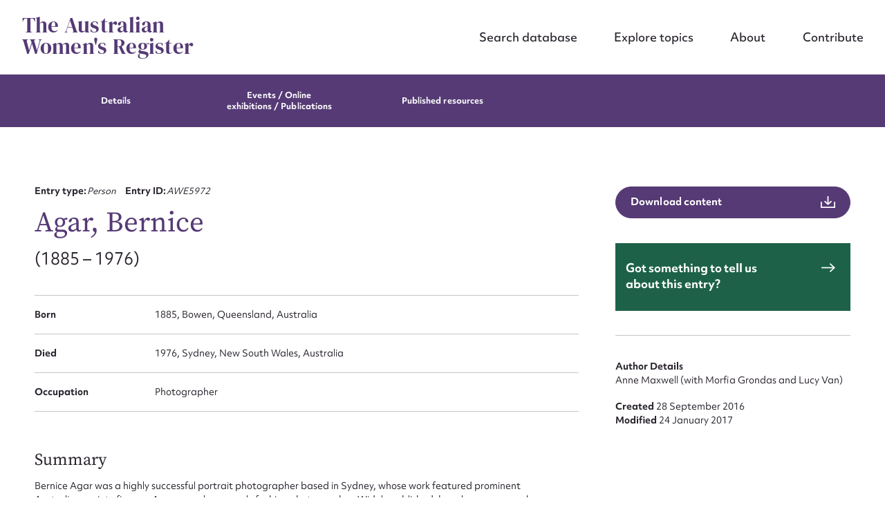

--- FILE ---
content_type: text/html; charset=UTF-8
request_url: https://www.womenaustralia.info/entries/agar-bernice/
body_size: 73495
content:
<!DOCTYPE html>
<html class="no-js" lang="en-AU">
<head prefix="og:http://ogp.me/ns# fb:http://ogp.me/ns/fb#">
	<meta charset="UTF-8">
<script type="text/javascript">
/* <![CDATA[ */
var gform;gform||(document.addEventListener("gform_main_scripts_loaded",function(){gform.scriptsLoaded=!0}),document.addEventListener("gform/theme/scripts_loaded",function(){gform.themeScriptsLoaded=!0}),window.addEventListener("DOMContentLoaded",function(){gform.domLoaded=!0}),gform={domLoaded:!1,scriptsLoaded:!1,themeScriptsLoaded:!1,isFormEditor:()=>"function"==typeof InitializeEditor,callIfLoaded:function(o){return!(!gform.domLoaded||!gform.scriptsLoaded||!gform.themeScriptsLoaded&&!gform.isFormEditor()||(gform.isFormEditor()&&console.warn("The use of gform.initializeOnLoaded() is deprecated in the form editor context and will be removed in Gravity Forms 3.1."),o(),0))},initializeOnLoaded:function(o){gform.callIfLoaded(o)||(document.addEventListener("gform_main_scripts_loaded",()=>{gform.scriptsLoaded=!0,gform.callIfLoaded(o)}),document.addEventListener("gform/theme/scripts_loaded",()=>{gform.themeScriptsLoaded=!0,gform.callIfLoaded(o)}),window.addEventListener("DOMContentLoaded",()=>{gform.domLoaded=!0,gform.callIfLoaded(o)}))},hooks:{action:{},filter:{}},addAction:function(o,r,e,t){gform.addHook("action",o,r,e,t)},addFilter:function(o,r,e,t){gform.addHook("filter",o,r,e,t)},doAction:function(o){gform.doHook("action",o,arguments)},applyFilters:function(o){return gform.doHook("filter",o,arguments)},removeAction:function(o,r){gform.removeHook("action",o,r)},removeFilter:function(o,r,e){gform.removeHook("filter",o,r,e)},addHook:function(o,r,e,t,n){null==gform.hooks[o][r]&&(gform.hooks[o][r]=[]);var d=gform.hooks[o][r];null==n&&(n=r+"_"+d.length),gform.hooks[o][r].push({tag:n,callable:e,priority:t=null==t?10:t})},doHook:function(r,o,e){var t;if(e=Array.prototype.slice.call(e,1),null!=gform.hooks[r][o]&&((o=gform.hooks[r][o]).sort(function(o,r){return o.priority-r.priority}),o.forEach(function(o){"function"!=typeof(t=o.callable)&&(t=window[t]),"action"==r?t.apply(null,e):e[0]=t.apply(null,e)})),"filter"==r)return e[0]},removeHook:function(o,r,t,n){var e;null!=gform.hooks[o][r]&&(e=(e=gform.hooks[o][r]).filter(function(o,r,e){return!!(null!=n&&n!=o.tag||null!=t&&t!=o.priority)}),gform.hooks[o][r]=e)}});
/* ]]> */
</script>

	<meta http-equiv="x-ua-compatible" content="ie=edge">
	<meta name="viewport" content="width=device-width, initial-scale=1, shrink-to-fit=no">
	<meta name="format-detection" content="telephone=no">
	<link rel="profile" href="https://gmpg.org/xfn/11">

	<link rel="icon" href="https://www.womenaustralia.info/wp-content/themes/awr/assets/dist/images/app-icons/favicon-16x16.png" sizes="16x16">
	<link rel="icon" href="https://www.womenaustralia.info/wp-content/themes/awr/assets/dist/images/app-icons/favicon-32x32.png" sizes="32x32">
	<link rel="shortcut icon" sizes="196x196" href="https://www.womenaustralia.info/wp-content/themes/awr/assets/dist/images/app-icons/favicon-196x196.png">
	<link rel="apple-touch-icon" sizes="180x180" href="https://www.womenaustralia.info/wp-content/themes/awr/assets/dist/images/app-icons/apple-touch-icon.png">

		<!-- Google Tag Manager -->
<script>(function(w,d,s,l,i){w[l]=w[l]||[];w[l].push({'gtm.start':
new Date().getTime(),event:'gtm.js'});var f=d.getElementsByTagName(s)[0],
j=d.createElement(s),dl=l!='dataLayer'?'&l='+l:'';j.async=true;j.src=
'https://www.googletagmanager.com/gtm.js?id='+i+dl;f.parentNode.insertBefore(j,f);
})(window,document,'script','dataLayer','GTM-W9J9XLNK');</script>
<!-- End Google Tag Manager -->
	<meta http-equiv="x-dns-prefetch-control" content="on">
	<link rel="dns-prefetch" href="//google-analytics.com">
	<link rel="dns-prefetch" href="//ajax.googleapis.com" >
	<link rel="dns-prefetch" href="//www.google-analytics.com">
	<meta name='robots' content='index, follow, max-image-preview:large, max-snippet:-1, max-video-preview:-1' />

	<!-- This site is optimized with the Yoast SEO plugin v26.7 - https://yoast.com/wordpress/plugins/seo/ -->
	<title>Agar, Bernice | AWR</title>
	<link rel="canonical" href="https://www.womenaustralia.info/entries/agar-bernice/" />
	<meta property="og:locale" content="en_US" />
	<meta property="og:type" content="article" />
	<meta property="og:title" content="Agar, Bernice | AWR" />
	<meta property="og:url" content="https://www.womenaustralia.info/entries/agar-bernice/" />
	<meta property="og:site_name" content="AWR" />
	<meta property="article:modified_time" content="2025-12-08T04:01:47+00:00" />
	<meta property="og:image" content="https://www.womenaustralia.info/wp-content/uploads/2023/11/Screen-Shot-2023-11-15-at-2.45.43-pm.png" />
	<meta property="og:image:width" content="2048" />
	<meta property="og:image:height" content="1152" />
	<meta property="og:image:type" content="image/png" />
	<meta name="twitter:card" content="summary_large_image" />
	<meta name="twitter:label1" content="Est. reading time" />
	<meta name="twitter:data1" content="4 minutes" />
	<script type="application/ld+json" class="yoast-schema-graph">{"@context":"https://schema.org","@graph":[{"@type":"WebPage","@id":"https://www.womenaustralia.info/entries/agar-bernice/","url":"https://www.womenaustralia.info/entries/agar-bernice/","name":"Agar, Bernice | AWR","isPartOf":{"@id":"https://www.womenaustralia.info/#website"},"datePublished":"2023-04-19T07:03:41+00:00","dateModified":"2025-12-08T04:01:47+00:00","breadcrumb":{"@id":"https://www.womenaustralia.info/entries/agar-bernice/#breadcrumb"},"inLanguage":"en-AU","potentialAction":[{"@type":"ReadAction","target":["https://www.womenaustralia.info/entries/agar-bernice/"]}]},{"@type":"BreadcrumbList","@id":"https://www.womenaustralia.info/entries/agar-bernice/#breadcrumb","itemListElement":[{"@type":"ListItem","position":1,"name":"Home","item":"https://www.womenaustralia.info/"},{"@type":"ListItem","position":2,"name":"Entries","item":"https://www.womenaustralia.info/entries/"},{"@type":"ListItem","position":3,"name":"Agar, Bernice"}]},{"@type":"WebSite","@id":"https://www.womenaustralia.info/#website","url":"https://www.womenaustralia.info/","name":"The Australian Women's Register","description":"","potentialAction":[{"@type":"SearchAction","target":{"@type":"EntryPoint","urlTemplate":"https://www.womenaustralia.info/?s={search_term_string}"},"query-input":{"@type":"PropertyValueSpecification","valueRequired":true,"valueName":"search_term_string"}}],"inLanguage":"en-AU"}]}</script>
	<!-- / Yoast SEO plugin. -->


<link rel='dns-prefetch' href='//stats.wp.com' />

<link rel="alternate" type="application/rss+xml" title="AWR &raquo; Agar, Bernice Comments Feed" href="https://www.womenaustralia.info/entries/agar-bernice/feed/" />
<style id='wp-img-auto-sizes-contain-inline-css' type='text/css'>
img:is([sizes=auto i],[sizes^="auto," i]){contain-intrinsic-size:3000px 1500px}
/*# sourceURL=wp-img-auto-sizes-contain-inline-css */
</style>
<style id='classic-theme-styles-inline-css' type='text/css'>
/*! This file is auto-generated */
.wp-block-button__link{color:#fff;background-color:#32373c;border-radius:9999px;box-shadow:none;text-decoration:none;padding:calc(.667em + 2px) calc(1.333em + 2px);font-size:1.125em}.wp-block-file__button{background:#32373c;color:#fff;text-decoration:none}
/*# sourceURL=/wp-includes/css/classic-themes.min.css */
</style>
<link data-minify="1" rel='stylesheet' id='theme-custom-styles-css' href='https://www.womenaustralia.info/wp-content/cache/min/1/wp-content/themes/awr/assets/dist/styles/theme.css?ver=1765591235' type='text/css' media='all' />
<link data-minify="1" rel='stylesheet' id='theme-styles-css' href='https://www.womenaustralia.info/wp-content/cache/min/1/wp-content/themes/awr/style.css?ver=1765591235' type='text/css' media='all' />
<script type="text/javascript" src="https://www.womenaustralia.info/wp-content/themes/awr/assets/dist/scripts/jquery.min.js?ver=1758506133" id="jquery-js"></script>
<script type="text/javascript" src="https://www.womenaustralia.info/wp-content/themes/awr/assets/dist/scripts/theme.detectors.min.js?ver=1758506133" id="theme-detectors-js"></script>
	<style>img#wpstats{display:none}</style>
		    <script type="text/javascript">
    var ajaxurl = 'https://www.womenaustralia.info/wp-admin/admin-ajax.php';
    </script>	<!-- Website proudly developed by Efront Melbourne https://efront.com.au -->
<style id='global-styles-inline-css' type='text/css'>
:root{--wp--preset--aspect-ratio--square: 1;--wp--preset--aspect-ratio--4-3: 4/3;--wp--preset--aspect-ratio--3-4: 3/4;--wp--preset--aspect-ratio--3-2: 3/2;--wp--preset--aspect-ratio--2-3: 2/3;--wp--preset--aspect-ratio--16-9: 16/9;--wp--preset--aspect-ratio--9-16: 9/16;--wp--preset--color--black: #000000;--wp--preset--color--cyan-bluish-gray: #abb8c3;--wp--preset--color--white: #ffffff;--wp--preset--color--pale-pink: #f78da7;--wp--preset--color--vivid-red: #cf2e2e;--wp--preset--color--luminous-vivid-orange: #ff6900;--wp--preset--color--luminous-vivid-amber: #fcb900;--wp--preset--color--light-green-cyan: #7bdcb5;--wp--preset--color--vivid-green-cyan: #00d084;--wp--preset--color--pale-cyan-blue: #8ed1fc;--wp--preset--color--vivid-cyan-blue: #0693e3;--wp--preset--color--vivid-purple: #9b51e0;--wp--preset--gradient--vivid-cyan-blue-to-vivid-purple: linear-gradient(135deg,rgb(6,147,227) 0%,rgb(155,81,224) 100%);--wp--preset--gradient--light-green-cyan-to-vivid-green-cyan: linear-gradient(135deg,rgb(122,220,180) 0%,rgb(0,208,130) 100%);--wp--preset--gradient--luminous-vivid-amber-to-luminous-vivid-orange: linear-gradient(135deg,rgb(252,185,0) 0%,rgb(255,105,0) 100%);--wp--preset--gradient--luminous-vivid-orange-to-vivid-red: linear-gradient(135deg,rgb(255,105,0) 0%,rgb(207,46,46) 100%);--wp--preset--gradient--very-light-gray-to-cyan-bluish-gray: linear-gradient(135deg,rgb(238,238,238) 0%,rgb(169,184,195) 100%);--wp--preset--gradient--cool-to-warm-spectrum: linear-gradient(135deg,rgb(74,234,220) 0%,rgb(151,120,209) 20%,rgb(207,42,186) 40%,rgb(238,44,130) 60%,rgb(251,105,98) 80%,rgb(254,248,76) 100%);--wp--preset--gradient--blush-light-purple: linear-gradient(135deg,rgb(255,206,236) 0%,rgb(152,150,240) 100%);--wp--preset--gradient--blush-bordeaux: linear-gradient(135deg,rgb(254,205,165) 0%,rgb(254,45,45) 50%,rgb(107,0,62) 100%);--wp--preset--gradient--luminous-dusk: linear-gradient(135deg,rgb(255,203,112) 0%,rgb(199,81,192) 50%,rgb(65,88,208) 100%);--wp--preset--gradient--pale-ocean: linear-gradient(135deg,rgb(255,245,203) 0%,rgb(182,227,212) 50%,rgb(51,167,181) 100%);--wp--preset--gradient--electric-grass: linear-gradient(135deg,rgb(202,248,128) 0%,rgb(113,206,126) 100%);--wp--preset--gradient--midnight: linear-gradient(135deg,rgb(2,3,129) 0%,rgb(40,116,252) 100%);--wp--preset--font-size--small: 13px;--wp--preset--font-size--medium: 20px;--wp--preset--font-size--large: 36px;--wp--preset--font-size--x-large: 42px;--wp--preset--spacing--20: 0.44rem;--wp--preset--spacing--30: 0.67rem;--wp--preset--spacing--40: 1rem;--wp--preset--spacing--50: 1.5rem;--wp--preset--spacing--60: 2.25rem;--wp--preset--spacing--70: 3.38rem;--wp--preset--spacing--80: 5.06rem;--wp--preset--shadow--natural: 6px 6px 9px rgba(0, 0, 0, 0.2);--wp--preset--shadow--deep: 12px 12px 50px rgba(0, 0, 0, 0.4);--wp--preset--shadow--sharp: 6px 6px 0px rgba(0, 0, 0, 0.2);--wp--preset--shadow--outlined: 6px 6px 0px -3px rgb(255, 255, 255), 6px 6px rgb(0, 0, 0);--wp--preset--shadow--crisp: 6px 6px 0px rgb(0, 0, 0);}:where(.is-layout-flex){gap: 0.5em;}:where(.is-layout-grid){gap: 0.5em;}body .is-layout-flex{display: flex;}.is-layout-flex{flex-wrap: wrap;align-items: center;}.is-layout-flex > :is(*, div){margin: 0;}body .is-layout-grid{display: grid;}.is-layout-grid > :is(*, div){margin: 0;}:where(.wp-block-columns.is-layout-flex){gap: 2em;}:where(.wp-block-columns.is-layout-grid){gap: 2em;}:where(.wp-block-post-template.is-layout-flex){gap: 1.25em;}:where(.wp-block-post-template.is-layout-grid){gap: 1.25em;}.has-black-color{color: var(--wp--preset--color--black) !important;}.has-cyan-bluish-gray-color{color: var(--wp--preset--color--cyan-bluish-gray) !important;}.has-white-color{color: var(--wp--preset--color--white) !important;}.has-pale-pink-color{color: var(--wp--preset--color--pale-pink) !important;}.has-vivid-red-color{color: var(--wp--preset--color--vivid-red) !important;}.has-luminous-vivid-orange-color{color: var(--wp--preset--color--luminous-vivid-orange) !important;}.has-luminous-vivid-amber-color{color: var(--wp--preset--color--luminous-vivid-amber) !important;}.has-light-green-cyan-color{color: var(--wp--preset--color--light-green-cyan) !important;}.has-vivid-green-cyan-color{color: var(--wp--preset--color--vivid-green-cyan) !important;}.has-pale-cyan-blue-color{color: var(--wp--preset--color--pale-cyan-blue) !important;}.has-vivid-cyan-blue-color{color: var(--wp--preset--color--vivid-cyan-blue) !important;}.has-vivid-purple-color{color: var(--wp--preset--color--vivid-purple) !important;}.has-black-background-color{background-color: var(--wp--preset--color--black) !important;}.has-cyan-bluish-gray-background-color{background-color: var(--wp--preset--color--cyan-bluish-gray) !important;}.has-white-background-color{background-color: var(--wp--preset--color--white) !important;}.has-pale-pink-background-color{background-color: var(--wp--preset--color--pale-pink) !important;}.has-vivid-red-background-color{background-color: var(--wp--preset--color--vivid-red) !important;}.has-luminous-vivid-orange-background-color{background-color: var(--wp--preset--color--luminous-vivid-orange) !important;}.has-luminous-vivid-amber-background-color{background-color: var(--wp--preset--color--luminous-vivid-amber) !important;}.has-light-green-cyan-background-color{background-color: var(--wp--preset--color--light-green-cyan) !important;}.has-vivid-green-cyan-background-color{background-color: var(--wp--preset--color--vivid-green-cyan) !important;}.has-pale-cyan-blue-background-color{background-color: var(--wp--preset--color--pale-cyan-blue) !important;}.has-vivid-cyan-blue-background-color{background-color: var(--wp--preset--color--vivid-cyan-blue) !important;}.has-vivid-purple-background-color{background-color: var(--wp--preset--color--vivid-purple) !important;}.has-black-border-color{border-color: var(--wp--preset--color--black) !important;}.has-cyan-bluish-gray-border-color{border-color: var(--wp--preset--color--cyan-bluish-gray) !important;}.has-white-border-color{border-color: var(--wp--preset--color--white) !important;}.has-pale-pink-border-color{border-color: var(--wp--preset--color--pale-pink) !important;}.has-vivid-red-border-color{border-color: var(--wp--preset--color--vivid-red) !important;}.has-luminous-vivid-orange-border-color{border-color: var(--wp--preset--color--luminous-vivid-orange) !important;}.has-luminous-vivid-amber-border-color{border-color: var(--wp--preset--color--luminous-vivid-amber) !important;}.has-light-green-cyan-border-color{border-color: var(--wp--preset--color--light-green-cyan) !important;}.has-vivid-green-cyan-border-color{border-color: var(--wp--preset--color--vivid-green-cyan) !important;}.has-pale-cyan-blue-border-color{border-color: var(--wp--preset--color--pale-cyan-blue) !important;}.has-vivid-cyan-blue-border-color{border-color: var(--wp--preset--color--vivid-cyan-blue) !important;}.has-vivid-purple-border-color{border-color: var(--wp--preset--color--vivid-purple) !important;}.has-vivid-cyan-blue-to-vivid-purple-gradient-background{background: var(--wp--preset--gradient--vivid-cyan-blue-to-vivid-purple) !important;}.has-light-green-cyan-to-vivid-green-cyan-gradient-background{background: var(--wp--preset--gradient--light-green-cyan-to-vivid-green-cyan) !important;}.has-luminous-vivid-amber-to-luminous-vivid-orange-gradient-background{background: var(--wp--preset--gradient--luminous-vivid-amber-to-luminous-vivid-orange) !important;}.has-luminous-vivid-orange-to-vivid-red-gradient-background{background: var(--wp--preset--gradient--luminous-vivid-orange-to-vivid-red) !important;}.has-very-light-gray-to-cyan-bluish-gray-gradient-background{background: var(--wp--preset--gradient--very-light-gray-to-cyan-bluish-gray) !important;}.has-cool-to-warm-spectrum-gradient-background{background: var(--wp--preset--gradient--cool-to-warm-spectrum) !important;}.has-blush-light-purple-gradient-background{background: var(--wp--preset--gradient--blush-light-purple) !important;}.has-blush-bordeaux-gradient-background{background: var(--wp--preset--gradient--blush-bordeaux) !important;}.has-luminous-dusk-gradient-background{background: var(--wp--preset--gradient--luminous-dusk) !important;}.has-pale-ocean-gradient-background{background: var(--wp--preset--gradient--pale-ocean) !important;}.has-electric-grass-gradient-background{background: var(--wp--preset--gradient--electric-grass) !important;}.has-midnight-gradient-background{background: var(--wp--preset--gradient--midnight) !important;}.has-small-font-size{font-size: var(--wp--preset--font-size--small) !important;}.has-medium-font-size{font-size: var(--wp--preset--font-size--medium) !important;}.has-large-font-size{font-size: var(--wp--preset--font-size--large) !important;}.has-x-large-font-size{font-size: var(--wp--preset--font-size--x-large) !important;}
/*# sourceURL=global-styles-inline-css */
</style>
<link data-minify="1" rel='stylesheet' id='dashicons-css' href='https://www.womenaustralia.info/wp-content/cache/min/1/wp-includes/css/dashicons.min.css?ver=1765591235' type='text/css' media='all' />
</head>

<body class="wp-singular cpt_entry-template-default single single-cpt_entry postid-6672 wp-embed-responsive wp-theme-awr">

	<!-- Google Tag Manager (noscript) -->
<noscript><iframe src="https://www.googletagmanager.com/ns.html?id=GTM-W9J9XLNK"
height="0" width="0" style="display:none;visibility:hidden"></iframe></noscript>
<!-- End Google Tag Manager (noscript) -->
	<a class="skip-link screen-reader-text" href="#content">Skip to content</a>

	<div data-rocket-location-hash="46b5ec384d1573651fcf9e2729907712" class="wrapper">
		<header data-rocket-location-hash="b9cf2d37d33130533c6729b69417edfc" class="header js-header" role="banner">
			<div data-rocket-location-hash="3aaedc1e8316db317d4bd186e9921eb1" class="header__inner">
									<h1 class="logo">
						<a href="https://www.womenaustralia.info/">
							The Australian Women&#039;s Register						</a>
					</h1>
				
				<nav class="nav"><ul id="menu-main-menu" class="menu"><li id="menu-item-408" class="menu-item menu-item-type-post_type_archive menu-item-object-cpt_entry menu-item-408 level-0"><a href="https://www.womenaustralia.info/entries/">Search database</a></li>
<li id="menu-item-407" class="menu-item menu-item-type-post_type menu-item-object-page menu-item-407 level-0"><a href="https://www.womenaustralia.info/explore/">Explore topics</a></li>
<li id="menu-item-155" class="menu-item menu-item-type-post_type menu-item-object-page menu-item-155 level-0"><a href="https://www.womenaustralia.info/about/">About</a></li>
<li id="menu-item-154" class="menu-item menu-item-type-post_type menu-item-object-page menu-item-154 level-0"><a href="https://www.womenaustralia.info/contribute/">Contribute</a></li>
</ul></nav>
				<a href="#" class="nav-trigger js-nav-trigger hidden-lg hidden-md">
					<span></span>
				</a>
			</div><!-- /.header__inner -->
		</header><!-- /.header  -->

	<main data-rocket-location-hash="cd4726c965ae1dbd653ce5d4bf004cd6" class="main">
		<div data-rocket-location-hash="595d943ee05848cdfea111ae6e6fbd83" id="content" class="site-content">

	<div id="primary" class="content-area">
		<main id="main" class="site-main">

		<section class="section-offset js-sticky-nav js-scroll-sections">
	
<nav class="section__nav" data-sticky-nav data-scroll-nav>
	<div data-rocket-location-hash="34c0c5588cbd52ada4edf3920da49a4d" class="shell">
		<ul>
							<li>
					<a href="#" data-scroll-id="details">
						Details					</a>
				</li>
			
							<li>
					<a href="#" data-scroll-id="events">
						Events / Online 
						<br class="hidden-sm hidden-xs">

						exhibitions / Publications					</a>
				</li>
			
							<li>
					<a href="#" data-scroll-id="published-resources">
						Published resources					</a>
				</li>
			
			
					</ul>
	</div><!-- /.shell -->
</nav><!-- /.section__nav -->

	<div class="shell">
		<div class="row">
			<div class="col-lg-8">
				<div class="section__content">
					
<header class="section__head" data-aos="fade-in">
	<ul>
					<li>
				<strong>
					Entry type:				</strong>

				<em>
					Person				</em>
			</li>
		
					<li>
				<strong>
					Entry ID:				</strong>

				<em>
					AWE5972				</em>
			</li>
			</ul>

	<h3>
		Agar, Bernice	</h3>

	
			<span>
			(1885 – 1976)		</span>
	
	</header><!-- /.section__head -->



<ul data-aos="fade-in">
						<li>
				<strong>
					Born				</strong>

				<span>
					1885,  Bowen, Queensland, Australia				</span>
			</li>
			
						<li>
				<strong>
					Died				</strong>

				<span>
					1976,  Sydney, New South Wales, Australia				</span>
			</li>
			
			<li>
			<strong>
				Occupation			</strong>

			<span>
				Photographer			</span>
		</li>
	
	</ul>

<a href="https://www.womenaustralia.info/wp-admin/admin-ajax.php?action=efront_entry_pdf_export&#038;id=6672" class="btn btn--icon btn--purple hidden-lg hidden-md" target="_blank">
	<span>
		Download content	</span>

	<i class="ico-download">
		<svg xmlns="http://www.w3.org/2000/svg" viewBox="0 0 23 19" width="23" height="19"><g data-name="Group 18519"><g fill="none" stroke="currentColor" stroke-miterlimit="10" stroke-width="2" data-name="Group 18520"><path d="M1 9v9h21V9" data-name="Path 11412"/><path d="M11.5 12V0" data-name="Line 3727"/><path d="M17.09 8.06 11.59 13 6.08 8.06" data-name="Path 11413"/></g></g></svg>
	</i>
</a>

	<div class="section__entry" data-aos="fade-in">
		<h4>
			Summary		</h4>

		<p>Bernice Agar was a highly successful portrait photographer based in Sydney, whose work featured prominent Australian society figures. Agar was also an early fashion photographer. Widely published, her glamourous works were characterised by a strong preference for artificial light and crisp outlines. Her technique favoured strong frontal lighting. Few of her society portraits survive today.</p>
	</div><!-- /.section__entry -->

	<div class="section__entry" data-scroll-section="details" data-aos="fade-in">
		<h4>
			Details		</h4>

		<div class="section__box js-section-box js-overflow" id="sect-box-1">
			<p>Bernice Agar was a highly successful portrait photographer of Australia&#8217;s society figures and an early fashion photographer.</p>
<p>Agar was born in Bowen, Queensland, in 1885, to William and Isobel Agar. She was the youngest daughter of the family. She trained at the Bain Photographic Studios in Toowoomba Queensland where she worked until 1918 as chief photographer. By 1917 she had made a name for herself, with people reportedly coming &#8216;from all over Australia to be photographed by her.&#8217; The<i>Darling Downs Gazette</i> described her as being &#8216;just a slip of a girl. She is a born artist, [whose work is] fascinating, not only is it artistic but she gets an absolute photograph. Her posing is uncommon and original&#8217; (1917).</p>
<p>In 1918, Agar moved to Sydney where she opened her own studio, the Bernice Agar Studio, situated in Denison House, George Street. She specialized in stylish portraits of leading artists and society women, such as Thea Proctor, and the opera singer Clara Butt. In line with methods adopted by women photographers in the UK she would invite society figures to pose for her, providing them with free prints and selling the images to magazines, a practice also adopted by the Australian portrait photographers May and Mina Moore.</p>
<p>Agar&#8217;s work was very popular during the 1920s and the success she enjoyed enabled her to employ a number of assistants including her sister Alice, who worked as a retoucher. Much of her work was published in the magazine <i>Society</i>, as well as Sydney Ure Smith&#8217;s <i>The Home</i> magazine (1914-1926), and it was &#8216;characterized by a strong preference for artificial light and crisp, clear outlines&#8217; (Australian Gallery Directors Council 10). The 1920s in Australia was a time when magazines such as <i>The Home</i> started to publish the names of its fashion photographers, a new development that undoubtedly contributed to Agar&#8217;s success (Maynard 96-97).</p>
<p>Agar&#8217;s technique involved the use of strong frontal lighting and compositions where the face, and the shapes and lines of the accessories and clothing, were highlighted, resulting in photographs which Barbara Hall describes as being &#8216;softly etched with shadows.&#8217; For Hall, &#8216;the result was often a portrait that showed women as arrogant, smouldering, penetrating, cool, sylph-like, formidable or discerning&#8217; (Hall 62), while other commentators have said they &#8216;exude glamour and style'(National Library of Australia,<i> Beyond the Picket Fence</i>). Agar herself was known to be a very private, fashion conscious woman who dressed beautifully. Her niece recalls that Agar herself was as glamorous as any of her photographs &#8211; an observation that is confirmed by her self-portrait.</p>
<p>In 1933 Agar, in a quiet ceremony, married James W. Hardie, a Sydney accountant. The society papers reported that she wore &#8216;a frock of parchment satin covered with a velvet coat of the same shade with a lovely collar of sable, into which she had tucked a spray of orchids. Her small brown velvet hat matched her furs, and the &#8220;tout ensemble&#8221; was very charming indeed.&#8217; It was at this point in her life that she gave up her studio and work. The couple did not have any children.</p>
<p>Only 16 tinted head studies of her family prior to her magazine work exist today. In addition to these, there are a small number of surviving photoprints of the society women and fashion photographs that were reproduced in magazines.</p>
<p>Jack Cato, in <i>The Story of the Camera in Australia</i>, wrote that Bernice Agar &#8216;for over a decade held first place for her beautiful portraits of society women. When she married and retired, the leading camera men of this country breathed a sigh of relief&#8217; (Cato 136).</p>
<p>Bernice Agar died in Edgecliff, Sydney in 1976.</p>
<h4> Collections</h4>
<p>Caroline Simpson Library &#038; Research Collection, Historic Houses Trust</p>
<p>Ferguson Collection, National Library of Australia</p>
<p>National Gallery Australia &#8211; holds the Portrait of Bernice Agar</p>
<p>National Library of Australia holds the only known surviving &#8216;society portrait&#8217; taken by Agar; it is the photograph of the opera singer Clara Butt</p>
		</div><!-- /.section__box -->

		<a href="#" class="btn section__box-trigger js-id-trigger" data-target="#sect-box-1">
			Read		</a>
	</div><!-- /.section__entry -->

					
<div class="section__entry" data-scroll-section="events" data-aos="fade-in">
	<h4>
		Events	</h4>
	<ul>
					<li>
									<strong>
						1917					</strong>
				
									<span>
						<p>Bernice Agar exhibited her work at the Bain Photographic Studio</p>
												
					</span>
								

			</li>
					<li>
									<strong>
						1918 - 1929					</strong>
				
									<span>
						<p>Active as a professional studio photographer</p>
												
					</span>
								

			</li>
					<li>
									<strong>
						1981					</strong>
				
									<span>
						<p>Bernice Agar featured in the exhibition <i>Australian Women Photographers 1840-1950</i></p>
												
					</span>
								

			</li>
					<li>
									<strong>
						1995					</strong>
				
									<span>
						<p>Bernice Agar featured in the exhibition <i>Beyond the Picket Fence</i></p>
												
					</span>
								

			</li>
					<li>
									<strong>
						1996					</strong>
				
									<span>
						<p>Bernice Agar featured in the exhibition <i>The Reflecting Eye: Portraits of Australian Visual Artists</i></p>
												
					</span>
								

			</li>
		
			</ul>
</div><!-- /.section__entry -->
					
										
					
					
					<div class="section__entry section__entry--alt" data-scroll-section="published-resources" data-aos="fade-in">
	<h4>
		Published resources	</h4>

	<ul>
					<li>
				<strong>
					Resource				</strong>

				<ul>
												<li>
																	<a href="https://www.womenaustralia.info/entries/trove/" target="_self"></a>
																									<span>
										Trove: Agar, Bernice (1885-19761231), <a href="http://nla.gov.au/nla.party-505494" target="_blank">http://nla.gov.au/nla.party-505494</a>									</span>
								
								<i class="ico-arrow-right">
									<a href="https://www.womenaustralia.info/entries/bernice-agar-2/" target="_self">
										<svg xmlns="http://www.w3.org/2000/svg" viewBox="0 0 22.41 15.41" width="22" height="15"><g fill="none" stroke="currentColor" stroke-miterlimit="10" stroke-width="2" data-name="Group 18518"><path d="m14 .7 7 7-7 7" data-name="Path 11391"/><path d="M21 7.71H0" data-name="Line 3713"/></g></svg>
									</a>
								</i>
							</li>
														<li>
																	<a href="https://www.womenaustralia.info/entries/beyond-the-picket-fence-australian-womens-art-in-the-national-librarys-collection/" target="_self"></a>
																									<span>
										Beyond the Picket Fence: Australian Women&#039;s Art in the National Library&#039;s Collection, Carr, Sylvia and National Library of Australia, 1995, <a href='http://pandora.nla.gov.au/pan/36337/20030703-0000/www.nla.gov.au/exhibitions/fence/picket.html' target='_blank'>http://pandora.nla.gov.au/pan/36337/20030703-0000/www.nla.gov.au/exhibitions/fence/picket.html</a>									</span>
								
								<i class="ico-arrow-right">
									<a href="https://www.womenaustralia.info/entries/bernice-agar-2/" target="_self">
										<svg xmlns="http://www.w3.org/2000/svg" viewBox="0 0 22.41 15.41" width="22" height="15"><g fill="none" stroke="currentColor" stroke-miterlimit="10" stroke-width="2" data-name="Group 18518"><path d="m14 .7 7 7-7 7" data-name="Path 11391"/><path d="M21 7.71H0" data-name="Line 3713"/></g></svg>
									</a>
								</i>
							</li>
											</ul>
			</li>
					<li>
				<strong>
					Magazine article				</strong>

				<ul>
												<li>
																	<a href="https://www.womenaustralia.info/entries/a-first-for-women-photographers-in-australia-quick-thinking-and-ladders-got-the-top-shots/" target="_self"></a>
																									<span>
										A First For Women Photographers in Australia: Quick Thinking and Ladders Got the Top Shots, Bowen, Jill, 1981, <a href='http://nla.gov.au/nla.news-article55457051' target='_blank'>http://nla.gov.au/nla.news-article55457051</a>									</span>
								
								<i class="ico-arrow-right">
									<a href="https://www.womenaustralia.info/entries/bernice-agar-2/" target="_self">
										<svg xmlns="http://www.w3.org/2000/svg" viewBox="0 0 22.41 15.41" width="22" height="15"><g fill="none" stroke="currentColor" stroke-miterlimit="10" stroke-width="2" data-name="Group 18518"><path d="m14 .7 7 7-7 7" data-name="Path 11391"/><path d="M21 7.71H0" data-name="Line 3713"/></g></svg>
									</a>
								</i>
							</li>
											</ul>
			</li>
					<li>
				<strong>
					Newspaper Article				</strong>

				<ul>
												<li>
																	<a href="https://www.womenaustralia.info/entries/bernice-agar-is-responsible-for-these-charming-studies-of-children/" target="_self"></a>
																									<span>
										Bernice Agar is Responsible for These Charming Studies of Children, 1926, <a href='http://trove.nla.gov.au/newspaper/article/128126615' target='_blank'>http://trove.nla.gov.au/newspaper/article/128126615</a>									</span>
								
								<i class="ico-arrow-right">
									<a href="https://www.womenaustralia.info/entries/bernice-agar-2/" target="_self">
										<svg xmlns="http://www.w3.org/2000/svg" viewBox="0 0 22.41 15.41" width="22" height="15"><g fill="none" stroke="currentColor" stroke-miterlimit="10" stroke-width="2" data-name="Group 18518"><path d="m14 .7 7 7-7 7" data-name="Path 11391"/><path d="M21 7.71H0" data-name="Line 3713"/></g></svg>
									</a>
								</i>
							</li>
														<li>
																	<a href="https://www.womenaustralia.info/entries/bain-studio-exhibit/" target="_self"></a>
																									<span>
										Bain Studio Exhibit, 1917, <a href='http://trove.nla.gov.au/newspaper/article/187520524' target='_blank'>http://trove.nla.gov.au/newspaper/article/187520524</a>									</span>
								
								<i class="ico-arrow-right">
									<a href="https://www.womenaustralia.info/entries/bernice-agar-2/" target="_self">
										<svg xmlns="http://www.w3.org/2000/svg" viewBox="0 0 22.41 15.41" width="22" height="15"><g fill="none" stroke="currentColor" stroke-miterlimit="10" stroke-width="2" data-name="Group 18518"><path d="m14 .7 7 7-7 7" data-name="Path 11391"/><path d="M21 7.71H0" data-name="Line 3713"/></g></svg>
									</a>
								</i>
							</li>
														<li>
																	<a href="https://www.womenaustralia.info/entries/november-brides/" target="_self"></a>
																									<span>
										November Brides, 1923, <a href='http://trove.nla.gov.au/newspaper/article/120547235' target='_blank'>http://trove.nla.gov.au/newspaper/article/120547235</a>									</span>
								
								<i class="ico-arrow-right">
									<a href="https://www.womenaustralia.info/entries/bernice-agar-2/" target="_self">
										<svg xmlns="http://www.w3.org/2000/svg" viewBox="0 0 22.41 15.41" width="22" height="15"><g fill="none" stroke="currentColor" stroke-miterlimit="10" stroke-width="2" data-name="Group 18518"><path d="m14 .7 7 7-7 7" data-name="Path 11391"/><path d="M21 7.71H0" data-name="Line 3713"/></g></svg>
									</a>
								</i>
							</li>
											</ul>
			</li>
					<li>
				<strong>
					Exhibition Catalogue				</strong>

				<ul>
												<li>
																	<a href="https://www.womenaustralia.info/entries/australian-women-photographers-1840-1950/" target="_self"></a>
																									<span>
										Australian Women Photographers 1840-1950, 1981									</span>
								
								<i class="ico-arrow-right">
									<a href="https://www.womenaustralia.info/entries/bernice-agar-2/" target="_self">
										<svg xmlns="http://www.w3.org/2000/svg" viewBox="0 0 22.41 15.41" width="22" height="15"><g fill="none" stroke="currentColor" stroke-miterlimit="10" stroke-width="2" data-name="Group 18518"><path d="m14 .7 7 7-7 7" data-name="Path 11391"/><path d="M21 7.71H0" data-name="Line 3713"/></g></svg>
									</a>
								</i>
							</li>
											</ul>
			</li>
					<li>
				<strong>
					Book				</strong>

				<ul>
												<li>
																	<a href="https://www.womenaustralia.info/entries/australian-women-photographers-1840-1960/" target="_self"></a>
																									<span>
										Australian Women Photographers 1840 - 1960, Hall, Barbara and Mather, Jenni, 1986									</span>
								
								<i class="ico-arrow-right">
									<a href="https://www.womenaustralia.info/entries/bernice-agar-2/" target="_self">
										<svg xmlns="http://www.w3.org/2000/svg" viewBox="0 0 22.41 15.41" width="22" height="15"><g fill="none" stroke="currentColor" stroke-miterlimit="10" stroke-width="2" data-name="Group 18518"><path d="m14 .7 7 7-7 7" data-name="Path 11391"/><path d="M21 7.71H0" data-name="Line 3713"/></g></svg>
									</a>
								</i>
							</li>
														<li>
																	<a href="https://www.womenaustralia.info/entries/the-story-of-the-camera-in-australia/" target="_self"></a>
																									<span>
										The Story of the Camera in Australia, Cato, Jack, 1979									</span>
								
								<i class="ico-arrow-right">
									<a href="https://www.womenaustralia.info/entries/bernice-agar-2/" target="_self">
										<svg xmlns="http://www.w3.org/2000/svg" viewBox="0 0 22.41 15.41" width="22" height="15"><g fill="none" stroke="currentColor" stroke-miterlimit="10" stroke-width="2" data-name="Group 18518"><path d="m14 .7 7 7-7 7" data-name="Path 11391"/><path d="M21 7.71H0" data-name="Line 3713"/></g></svg>
									</a>
								</i>
							</li>
														<li>
																	<a href="https://www.womenaustralia.info/entries/the-reflecting-eye-portraits-of-australian-visual-artists/" target="_self"></a>
																									<span>
										The reflecting eye: portraits of Australian visual artists, Ennis, Helen, National Library of Australia and National Portrait Gallery (Australia), 1996, <a href='http://pandora.nla.gov.au/pan/125722/20110309-0156/www.nla.gov.au/pub/ebooks/pdf/the+reflecting+eye.pdf' target='_blank'>http://pandora.nla.gov.au/pan/125722/20110309-0156/www.nla.gov.au/pub/ebooks/pdf/the+reflecting+eye.pdf</a>									</span>
								
								<i class="ico-arrow-right">
									<a href="https://www.womenaustralia.info/entries/bernice-agar-2/" target="_self">
										<svg xmlns="http://www.w3.org/2000/svg" viewBox="0 0 22.41 15.41" width="22" height="15"><g fill="none" stroke="currentColor" stroke-miterlimit="10" stroke-width="2" data-name="Group 18518"><path d="m14 .7 7 7-7 7" data-name="Path 11391"/><path d="M21 7.71H0" data-name="Line 3713"/></g></svg>
									</a>
								</i>
							</li>
											</ul>
			</li>
					<li>
				<strong>
					Book Section				</strong>

				<ul>
												<li>
																	<a href="https://www.womenaustralia.info/entries/bernice-agar/" target="_self"></a>
																									<span>
										Bernice Agar, 1995									</span>
								
								<i class="ico-arrow-right">
									<a href="https://www.womenaustralia.info/entries/bernice-agar-2/" target="_self">
										<svg xmlns="http://www.w3.org/2000/svg" viewBox="0 0 22.41 15.41" width="22" height="15"><g fill="none" stroke="currentColor" stroke-miterlimit="10" stroke-width="2" data-name="Group 18518"><path d="m14 .7 7 7-7 7" data-name="Path 11391"/><path d="M21 7.71H0" data-name="Line 3713"/></g></svg>
									</a>
								</i>
							</li>
											</ul>
			</li>
					<li>
				<strong>
					Resource Section				</strong>

				<ul>
												<li>
																	<a href="https://www.womenaustralia.info/entries/bernice-agar-2/" target="_self"></a>
																									<span>
										Bernice Agar, 1995, <a href='https://www.daao.org.au/bio/bernice-agar/' target='_blank'>https://www.daao.org.au/bio/bernice-agar/</a>									</span>
								
								<i class="ico-arrow-right">
									<a href="https://www.womenaustralia.info/entries/bernice-agar-2/" target="_self">
										<svg xmlns="http://www.w3.org/2000/svg" viewBox="0 0 22.41 15.41" width="22" height="15"><g fill="none" stroke="currentColor" stroke-miterlimit="10" stroke-width="2" data-name="Group 18518"><path d="m14 .7 7 7-7 7" data-name="Path 11391"/><path d="M21 7.71H0" data-name="Line 3713"/></g></svg>
									</a>
								</i>
							</li>
											</ul>
			</li>
			</ul>
</div><!-- /.section__entry -->

						
					
				</div><!-- /.section__content -->
			</div><!-- /.col-lg-8 -->

			<div class="col-lg-4">
				<aside class="section__aside" data-aos="fade-in">
		<a href="https://www.womenaustralia.info/wp-admin/admin-ajax.php?action=efront_entry_pdf_export&#038;id=6672" class="btn btn--icon btn--block btn--purple hidden-sm hidden-xs" target="_blank">
		<span>
			Download content		</span>

		<i class="ico-download">
			<svg xmlns="http://www.w3.org/2000/svg" viewBox="0 0 23 19" width="23" height="19"><g data-name="Group 18519"><g fill="none" stroke="currentColor" stroke-miterlimit="10" stroke-width="2" data-name="Group 18520"><path d="M1 9v9h21V9" data-name="Path 11412"/><path d="M11.5 12V0" data-name="Line 3727"/><path d="M17.09 8.06 11.59 13 6.08 8.06" data-name="Path 11413"/></g></g></svg>
		</i>
	</a>


	
	
	
	<article class="article-widget">
				<a href="https://www.womenaustralia.info/contribute/?entry_id=AWE5972&entry_url=https%3A%2F%2Fwww.womenaustralia.info%2Fentries%2Fagar-bernice%2F">
			<div class="article__content">
				<h5>
					Got something to tell us about this entry?				</h5>

				<i class="ico-arrow-right">
					<svg xmlns="http://www.w3.org/2000/svg" viewBox="0 0 22.41 15.41" width="22" height="15"><g fill="none" stroke="currentColor" stroke-miterlimit="10" stroke-width="2" data-name="Group 18518"><path d="m14 .7 7 7-7 7" data-name="Path 11391"/><path d="M21 7.71H0" data-name="Line 3713"/></g></svg>
				</i>
			</div><!-- /.article__content -->
		</a>
	</article><!-- /.article-widget -->

			<ul>
			<li>
				<strong>
					Author Details				</strong>
			</li>

							<li>
					Anne Maxwell (with Morfia Grondas and Lucy Van)				</li>
			
					</ul>

					<ul>
									<li>
						<strong>
							Created 						</strong>

						28 September 2016					</li>
				
									<li>
						<strong>
							Modified 						</strong>

						24 January 2017					</li>
							</ul>
			</aside><!-- /.section__aside -->
			</div><!-- /.col-lg-4 -->
		</div><!-- /.row -->
	</div><!-- /.shell -->
</section><!-- /.section-offset -->

		</main><!-- #main -->
	</div><!-- #primary -->

		</div><!-- /.site-content  -->
	</main><!-- /.main  -->

	<footer data-rocket-location-hash="094a485758c8bfabd9ecb3a1c545f4ec" class="footer js-footer" data-aos="fade-in">
		<div class="shell">
			<div class="row">
				<div class="col-lg-6">
										<div class="footer__content">
													<h2>
								The Australian Women&#039;s Register							</h2>
						
													<div class="images">
								<div class="row">
																			<div class="col-4">
											<figure>
												<picture>
													<source media="(max-width: 767px)" srcset="https://www.womenaustralia.info/wp-content/uploads/2023/09/nfaw-logo-1-320x240.jpg">

													<img width="320" height="240" src="https://www.womenaustralia.info/wp-content/uploads/2023/09/nfaw-logo-1-320x240.jpg" class="attachment-medium size-medium" alt="" decoding="async" loading="lazy" srcset="https://www.womenaustralia.info/wp-content/uploads/2023/09/nfaw-logo-1-320x240.jpg 320w, https://www.womenaustralia.info/wp-content/uploads/2023/09/nfaw-logo-1.jpg 346w" sizes="auto, (max-width: 320px) 100vw, 320px" />												</picture>
											</figure>
										</div><!-- /.col-4 -->
																			<div class="col-4">
											<figure>
												<picture>
													<source media="(max-width: 767px)" srcset="https://www.womenaustralia.info/wp-content/uploads/2023/09/university-melbourne-logo-1-320x240.jpg">

													<img width="320" height="240" src="https://www.womenaustralia.info/wp-content/uploads/2023/09/university-melbourne-logo-1-320x240.jpg" class="attachment-medium size-medium" alt="" decoding="async" loading="lazy" srcset="https://www.womenaustralia.info/wp-content/uploads/2023/09/university-melbourne-logo-1-320x240.jpg 320w, https://www.womenaustralia.info/wp-content/uploads/2023/09/university-melbourne-logo-1.jpg 346w" sizes="auto, (max-width: 320px) 100vw, 320px" />												</picture>
											</figure>
										</div><!-- /.col-4 -->
																	</div><!-- /.row -->
							</div><!-- /.images -->
						
											</div><!-- /.footer__content -->
				</div><!-- /.col-lg-6 -->

				<div class="col-lg-6">
										<aside class="footer__aside">
						<div class="footer__row row">
							<div class="col-6">
																	<nav class="footer__nav">
										<ul>
																							
												<li>
													<a href="https://www.womenaustralia.info/contribute/" target="_self">
														Contact													</a>
												</li>
																							
												<li>
													<a href="https://www.womenaustralia.info/make-a-donation/" target="_self">
														Donate													</a>
												</li>
																					</ul>
									</nav><!-- /.footer__nav -->
															</div><!-- /.col-6 -->

							<div class="col-6">
															</div><!-- /.col-6 -->
						</div><!-- /.footer__row -->

													<ul data-footer-license>
								<li>
									<img width="88" height="31" src="https://www.womenaustralia.info/wp-content/uploads/2023/10/88x31.png" class="attachment-medium size-medium" alt="" decoding="async" loading="lazy" />									<p>The Australian Women’s Register is licensed under a <a href="http://creativecommons.org/licenses/by-nc-nd/3.0/au/" target="_blank" rel="license noopener">Creative Commons Attribution-NonCommercial-NoDerivs 3.0 Australia License.</a></p>
								</li>
							</ul>
						
			            					</aside><!-- /.footer__aside -->
				</div><!-- /.col-lg-6 -->
			</div><!-- /.row -->
		</div><!-- /.shell -->

					<div data-rocket-location-hash="1b774825435c87780c15a45759edee90" class="footer__bar">
				<div class="shell">
					<div class="row">
						<div class="col-lg-6">
							<ul>
																										<li>
										<a href="https://designbywolf.com.au/" target="_self">
											Website design by <strong>Wolf</strong>										</a>
									</li>
																										<li>
										<a href="https://efront.com.au" target="_self">
											Build by <strong>Efront</strong>										</a>
									</li>
															</ul>
						</div>
						<div class="col-lg-6 footer__bar--copyright-col">
							<ul class="footer__bar--copyright">
								<li>ISSN 2207-3124</li>
								<li>&copy; Copyright in The Australian Women's Register is owned by the Australian Women's Archives Program and vested in each of the authors in respect of their contributions from 2000</li>
							</ul>
						</div>
					</div>
				</div><!-- /.shell -->
			</div><!-- /.footer__bar -->
			</footer><!-- /.footer  -->

	<div data-rocket-location-hash="a432d9059131b76f6e647235f07b7529" class="popup js-popup" id="popup-export" style="opacity: 0; pointer-events: none;">
	<a href="#" class="popup__close">
		<svg xmlns="http://www.w3.org/2000/svg" viewBox="0 0 33.12 33.12" width="33" height="33"><g fill="none" stroke="currentColor" stroke-miterlimit="10" stroke-width="3" data-name="Group 16951"><path d="m1.06 1.06 31 31" data-name="Line 587"/><path d="m32.06 1.06-31 31" data-name="Line 588"/></g></svg>
	</a>

	<div data-rocket-location-hash="74d6daefecf3a8821e2930f29f09cd3b" class="popup__content">
		<h3>Export results</h3>

		<p>Export your results to the following format</p>
		<p class="small">Exports will download in the background. <br>Please allow up to 90 seconds for the process to complete.</p>

		<div class="popup__actions">
			<a href="https://www.womenaustralia.info/wp-admin/admin-ajax.php?action=efront_csv_export&#038;types&#038;categories&#038;resource-types&#038;date-range&#038;topic&#038;view&#038;order&#038;places&#038;occupations&#038;search" class="btn js-csv-file-export" download>
				CSV			</a>

			<a href="https://www.womenaustralia.info/wp-admin/admin-ajax.php?action=efront_json_export&#038;types&#038;categories&#038;resource-types&#038;date-range&#038;topic&#038;view&#038;order&#038;places&#038;occupations&#038;search" class="btn js-json-file-export" download>
				JSON			</a>
			
			
		</div><!-- /.popup__actions -->
	</div><!-- /.popup__content -->
</div><!-- /.popup -->

	
<div data-rocket-location-hash="b952de78ad127a0b9aee010bbc583ae2" class="popup popup--alt popup--white js-popup" id="popup-edit" style="opacity: 0; pointer-events: none;">
	<a href="#" class="popup__close hidden-sm hidden-xs">
		<svg xmlns="http://www.w3.org/2000/svg" viewBox="0 0 33.12 33.12" width="33" height="33"><g fill="none" stroke="currentColor" stroke-miterlimit="10" stroke-width="3" data-name="Group 16951"><path d="m1.06 1.06 31 31" data-name="Line 587"/><path d="m32.06 1.06-31 31" data-name="Line 588"/></g></svg>
	</a>

	<div data-rocket-location-hash="3b1c566832fdfe787bdaf291f4a12c07" class="popup__content">
		<a href="#" class="popup__close hidden-lg hidden-md">
			<svg xmlns="http://www.w3.org/2000/svg" viewBox="0 0 33.12 33.12" width="33" height="33"><g fill="none" stroke="currentColor" stroke-miterlimit="10" stroke-width="3" data-name="Group 16951"><path d="m1.06 1.06 31 31" data-name="Line 587"/><path d="m32.06 1.06-31 31" data-name="Line 588"/></g></svg>
		</a>

		<div class="form-edit js-form">
			<h3>Suggest to edit or submit content for this entry</h3>
<p>&nbsp;</p>

                <div class='gf_browser_unknown gform_wrapper gravity-theme gform-theme--no-framework' data-form-theme='gravity-theme' data-form-index='0' id='gform_wrapper_2' ><div id='gf_2' class='gform_anchor' tabindex='-1'></div><form method='post' enctype='multipart/form-data' target='gform_ajax_frame_2' id='gform_2'  action='/entries/agar-bernice/#gf_2' data-formid='2' novalidate>
                        <div class='gform-body gform_body'><div id='gform_fields_2' class='gform_fields top_label form_sublabel_below description_below validation_below'><div id="field_2_1" class="gfield gfield--type-text gfield_contains_required field_sublabel_below gfield--no-description field_description_below field_validation_below gfield_visibility_visible"  ><label class='gfield_label gform-field-label' for='input_2_1'>First name*<span class="gfield_required"><span class="gfield_required gfield_required_text">(Required)</span></span></label><div class='ginput_container ginput_container_text'><input name='input_1' id='input_2_1' type='text' value='' class='large'     aria-required="true" aria-invalid="false"   /></div></div><div id="field_2_3" class="gfield gfield--type-text gfield_contains_required field_sublabel_below gfield--no-description field_description_below field_validation_below gfield_visibility_visible"  ><label class='gfield_label gform-field-label' for='input_2_3'>Email address*<span class="gfield_required"><span class="gfield_required gfield_required_text">(Required)</span></span></label><div class='ginput_container ginput_container_text'><input name='input_3' id='input_2_3' type='text' value='' class='large'     aria-required="true" aria-invalid="false"   /></div></div><div id="field_2_4" class="gfield gfield--type-select gfield--width-full form__select gfield_contains_required field_sublabel_below gfield--no-description field_description_below field_validation_below gfield_visibility_visible"  ><label class='gfield_label gform-field-label' for='input_2_4'>Action required*<span class="gfield_required"><span class="gfield_required gfield_required_text">(Required)</span></span></label><div class='ginput_container ginput_container_select'><select name='input_4' id='input_2_4' class='large gfield_select'    aria-required="true" aria-invalid="false" ><option value='Action required*' >Action required*</option><option value='First Choice' >First Choice</option><option value='Second Choice' >Second Choice</option></select></div></div><div id="field_2_5" class="gfield gfield--type-text gfield_contains_required field_sublabel_below gfield--no-description field_description_below field_validation_below gfield_visibility_visible"  ><label class='gfield_label gform-field-label' for='input_2_5'>Form field*<span class="gfield_required"><span class="gfield_required gfield_required_text">(Required)</span></span></label><div class='ginput_container ginput_container_text'><input name='input_5' id='input_2_5' type='text' value='' class='large'     aria-required="true" aria-invalid="false"   /></div></div><div id="field_2_6" class="gfield gfield--type-textarea form__row form__textarea field_sublabel_below gfield--no-description field_description_below field_validation_below gfield_visibility_visible"  ><label class='gfield_label gform-field-label' for='input_2_6'>Message</label><div class='ginput_container ginput_container_textarea'><textarea name='input_6' id='input_2_6' class='textarea large'    placeholder='Type your message Here. Please provide details to be added or edited and any references.'  aria-invalid="false"   rows='10' cols='50'></textarea></div></div><div id="field_2_7" class="gfield gfield--type-fileupload gfield--width-full form__row form__upload field_sublabel_below gfield--no-description field_description_below field_validation_below gfield_visibility_visible"  ><label class='gfield_label gform-field-label' for='gform_browse_button_2_7'>Upload Attachment</label><div class='ginput_container ginput_container_fileupload'><div id='gform_multifile_upload_2_7' data-settings='{&quot;runtimes&quot;:&quot;html5,flash,html4&quot;,&quot;browse_button&quot;:&quot;gform_browse_button_2_7&quot;,&quot;container&quot;:&quot;gform_multifile_upload_2_7&quot;,&quot;drop_element&quot;:&quot;gform_drag_drop_area_2_7&quot;,&quot;filelist&quot;:&quot;gform_preview_2_7&quot;,&quot;unique_names&quot;:true,&quot;file_data_name&quot;:&quot;file&quot;,&quot;url&quot;:&quot;https:\/\/www.womenaustralia.info\/?gf_page=389d2a4e48d3a02&quot;,&quot;flash_swf_url&quot;:&quot;https:\/\/www.womenaustralia.info\/wp-includes\/js\/plupload\/plupload.flash.swf&quot;,&quot;silverlight_xap_url&quot;:&quot;https:\/\/www.womenaustralia.info\/wp-includes\/js\/plupload\/plupload.silverlight.xap&quot;,&quot;filters&quot;:{&quot;mime_types&quot;:[{&quot;title&quot;:&quot;Allowed Files&quot;,&quot;extensions&quot;:&quot;*&quot;}],&quot;max_file_size&quot;:&quot;268435456b&quot;},&quot;multipart&quot;:true,&quot;urlstream_upload&quot;:false,&quot;multipart_params&quot;:{&quot;form_id&quot;:2,&quot;field_id&quot;:7,&quot;_gform_file_upload_nonce_2_7&quot;:&quot;1e7499c90b&quot;},&quot;gf_vars&quot;:{&quot;max_files&quot;:0,&quot;message_id&quot;:&quot;gform_multifile_messages_2_7&quot;,&quot;disallowed_extensions&quot;:[&quot;php&quot;,&quot;asp&quot;,&quot;aspx&quot;,&quot;cmd&quot;,&quot;csh&quot;,&quot;bat&quot;,&quot;html&quot;,&quot;htm&quot;,&quot;hta&quot;,&quot;jar&quot;,&quot;exe&quot;,&quot;com&quot;,&quot;js&quot;,&quot;lnk&quot;,&quot;htaccess&quot;,&quot;phar&quot;,&quot;phtml&quot;,&quot;ps1&quot;,&quot;ps2&quot;,&quot;php3&quot;,&quot;php4&quot;,&quot;php5&quot;,&quot;php6&quot;,&quot;py&quot;,&quot;rb&quot;,&quot;tmp&quot;]}}' class='gform_fileupload_multifile'>
										<div id='gform_drag_drop_area_2_7' class='gform_drop_area gform-theme-field-control'>
											<span class='gform_drop_instructions'>Drop files here or </span>
											<button type='button' id='gform_browse_button_2_7' class='button gform_button_select_files gform-theme-button gform-theme-button--control' aria-describedby="gfield_upload_rules_2_7"  >Select files</button>
										</div>
									</div><span class='gfield_description gform_fileupload_rules' id='gfield_upload_rules_2_7'>Max. file size: 256 MB.</span><ul class='validation_message--hidden-on-empty gform-ul-reset' id='gform_multifile_messages_2_7'></ul> <div id='gform_preview_2_7' class='ginput_preview_list'></div></div></div><div id="field_2_8" class="gfield gfield--type-hidden gform_hidden field_sublabel_below gfield--no-description field_description_below field_validation_below gfield_visibility_visible"  ><div class='ginput_container ginput_container_text'><input name='input_8' id='input_2_8' type='hidden' class='gform_hidden'  aria-invalid="false" value='6672' /></div></div></div></div>
        <div class='gform-footer gform_footer top_label'> <input type='submit' id='gform_submit_button_2' class='gform_button button' onclick='gform.submission.handleButtonClick(this);' data-submission-type='submit' value='Submit'  /> <input type='hidden' name='gform_ajax' value='form_id=2&amp;title=&amp;description=&amp;tabindex=0&amp;theme=gravity-theme&amp;hash=c6401a9e14ee9776a70d116d29d541b9' />
            <input type='hidden' class='gform_hidden' name='gform_submission_method' data-js='gform_submission_method_2' value='iframe' />
            <input type='hidden' class='gform_hidden' name='gform_theme' data-js='gform_theme_2' id='gform_theme_2' value='gravity-theme' />
            <input type='hidden' class='gform_hidden' name='gform_style_settings' data-js='gform_style_settings_2' id='gform_style_settings_2' value='' />
            <input type='hidden' class='gform_hidden' name='is_submit_2' value='1' />
            <input type='hidden' class='gform_hidden' name='gform_submit' value='2' />
            
            <input type='hidden' class='gform_hidden' name='gform_unique_id' value='' />
            <input type='hidden' class='gform_hidden' name='state_2' value='WyJbXSIsImRjMmJkMzI0YWQ5NTIzM2ExYzI2OThhOTUxNmNkYTc2Il0=' />
            <input type='hidden' autocomplete='off' class='gform_hidden' name='gform_target_page_number_2' id='gform_target_page_number_2' value='0' />
            <input type='hidden' autocomplete='off' class='gform_hidden' name='gform_source_page_number_2' id='gform_source_page_number_2' value='1' />
            <input type='hidden' name='gform_field_values' value='' />
            <input type='hidden' name='gform_uploaded_files' id='gform_uploaded_files_2' value='' />
        </div>
                        </form>
                        </div>
		                <iframe style='display:none;width:0px;height:0px;' src='about:blank' name='gform_ajax_frame_2' id='gform_ajax_frame_2' title='This iframe contains the logic required to handle Ajax powered Gravity Forms.'></iframe>
		                <script type="text/javascript">
/* <![CDATA[ */
 gform.initializeOnLoaded( function() {gformInitSpinner( 2, 'https://www.womenaustralia.info/wp-content/themes/awr/assets/dist/images/gravityforms/loader.svg', true );jQuery('#gform_ajax_frame_2').on('load',function(){var contents = jQuery(this).contents().find('*').html();var is_postback = contents.indexOf('GF_AJAX_POSTBACK') >= 0;if(!is_postback){return;}var form_content = jQuery(this).contents().find('#gform_wrapper_2');var is_confirmation = jQuery(this).contents().find('#gform_confirmation_wrapper_2').length > 0;var is_redirect = contents.indexOf('gformRedirect(){') >= 0;var is_form = form_content.length > 0 && ! is_redirect && ! is_confirmation;var mt = parseInt(jQuery('html').css('margin-top'), 10) + parseInt(jQuery('body').css('margin-top'), 10) + 100;if(is_form){jQuery('#gform_wrapper_2').html(form_content.html());if(form_content.hasClass('gform_validation_error')){jQuery('#gform_wrapper_2').addClass('gform_validation_error');} else {jQuery('#gform_wrapper_2').removeClass('gform_validation_error');}setTimeout( function() { /* delay the scroll by 50 milliseconds to fix a bug in chrome */ jQuery(document).scrollTop(jQuery('#gform_wrapper_2').offset().top - mt); }, 50 );if(window['gformInitDatepicker']) {gformInitDatepicker();}if(window['gformInitPriceFields']) {gformInitPriceFields();}var current_page = jQuery('#gform_source_page_number_2').val();gformInitSpinner( 2, 'https://www.womenaustralia.info/wp-content/themes/awr/assets/dist/images/gravityforms/loader.svg', true );jQuery(document).trigger('gform_page_loaded', [2, current_page]);window['gf_submitting_2'] = false;}else if(!is_redirect){var confirmation_content = jQuery(this).contents().find('.GF_AJAX_POSTBACK').html();if(!confirmation_content){confirmation_content = contents;}jQuery('#gform_wrapper_2').replaceWith(confirmation_content);jQuery(document).scrollTop(jQuery('#gf_2').offset().top - mt);jQuery(document).trigger('gform_confirmation_loaded', [2]);window['gf_submitting_2'] = false;wp.a11y.speak(jQuery('#gform_confirmation_message_2').text());}else{jQuery('#gform_2').append(contents);if(window['gformRedirect']) {gformRedirect();}}jQuery(document).trigger("gform_pre_post_render", [{ formId: "2", currentPage: "current_page", abort: function() { this.preventDefault(); } }]);        if (event && event.defaultPrevented) {                return;        }        const gformWrapperDiv = document.getElementById( "gform_wrapper_2" );        if ( gformWrapperDiv ) {            const visibilitySpan = document.createElement( "span" );            visibilitySpan.id = "gform_visibility_test_2";            gformWrapperDiv.insertAdjacentElement( "afterend", visibilitySpan );        }        const visibilityTestDiv = document.getElementById( "gform_visibility_test_2" );        let postRenderFired = false;        function triggerPostRender() {            if ( postRenderFired ) {                return;            }            postRenderFired = true;            gform.core.triggerPostRenderEvents( 2, current_page );            if ( visibilityTestDiv ) {                visibilityTestDiv.parentNode.removeChild( visibilityTestDiv );            }        }        function debounce( func, wait, immediate ) {            var timeout;            return function() {                var context = this, args = arguments;                var later = function() {                    timeout = null;                    if ( !immediate ) func.apply( context, args );                };                var callNow = immediate && !timeout;                clearTimeout( timeout );                timeout = setTimeout( later, wait );                if ( callNow ) func.apply( context, args );            };        }        const debouncedTriggerPostRender = debounce( function() {            triggerPostRender();        }, 200 );        if ( visibilityTestDiv && visibilityTestDiv.offsetParent === null ) {            const observer = new MutationObserver( ( mutations ) => {                mutations.forEach( ( mutation ) => {                    if ( mutation.type === 'attributes' && visibilityTestDiv.offsetParent !== null ) {                        debouncedTriggerPostRender();                        observer.disconnect();                    }                });            });            observer.observe( document.body, {                attributes: true,                childList: false,                subtree: true,                attributeFilter: [ 'style', 'class' ],            });        } else {            triggerPostRender();        }    } );} ); 
/* ]]> */
</script>
		</div><!-- /.form-edit -->
	</div><!-- /.popup__content -->
</div><!-- /.popup -->

	
	<div data-rocket-location-hash="2acc0e871af4d95b2957c7c43369e65f" class="slider js-slider">
		<div data-rocket-location-hash="de6f8bd58913c9a7d5937963e4612293" class="slider__clip"><div class="slider__slides"><div class="slider__slide"></div><!-- /.slider__slide --></div><!-- /.slider__slides --></div><!-- /.slider__clip -->
	</div><!-- /.slider js-slider -->

</div><!-- /.wrapper -->

	<script type="speculationrules">
{"prefetch":[{"source":"document","where":{"and":[{"href_matches":"/*"},{"not":{"href_matches":["/wp-*.php","/wp-admin/*","/wp-content/uploads/*","/wp-content/*","/wp-content/plugins/*","/wp-content/themes/awr/*","/*\\?(.+)"]}},{"not":{"selector_matches":"a[rel~=\"nofollow\"]"}},{"not":{"selector_matches":".no-prefetch, .no-prefetch a"}}]},"eagerness":"conservative"}]}
</script>
<script type="text/javascript" src="https://www.womenaustralia.info/wp-content/themes/awr/assets/dist/scripts/theme.plugins.min.js?ver=1758506133" id="theme-plugins-js-js"></script>
<script type="text/javascript" id="theme-main-js-js-extra">
/* <![CDATA[ */
var main_theme = {"template_url":"https://www.womenaustralia.info/wp-content/themes/awr"};
//# sourceURL=theme-main-js-js-extra
/* ]]> */
</script>
<script data-minify="1" type="text/javascript" src="https://www.womenaustralia.info/wp-content/cache/min/1/wp-content/themes/awr/assets/dist/scripts/theme.js?ver=1765591235" id="theme-main-js-js"></script>
<script type="text/javascript" id="jetpack-stats-js-before">
/* <![CDATA[ */
_stq = window._stq || [];
_stq.push([ "view", {"v":"ext","blog":"228402997","post":"6672","tz":"11","srv":"www.womenaustralia.info","j":"1:15.4"} ]);
_stq.push([ "clickTrackerInit", "228402997", "6672" ]);
//# sourceURL=jetpack-stats-js-before
/* ]]> */
</script>
<script type="text/javascript" src="https://stats.wp.com/e-202603.js" id="jetpack-stats-js" defer="defer" data-wp-strategy="defer"></script>
<script type="text/javascript" src="https://www.womenaustralia.info/wp-includes/js/dist/dom-ready.min.js?ver=f77871ff7694fffea381" id="wp-dom-ready-js"></script>
<script type="text/javascript" src="https://www.womenaustralia.info/wp-includes/js/dist/hooks.min.js?ver=dd5603f07f9220ed27f1" id="wp-hooks-js"></script>
<script type="text/javascript" src="https://www.womenaustralia.info/wp-includes/js/dist/i18n.min.js?ver=c26c3dc7bed366793375" id="wp-i18n-js"></script>
<script type="text/javascript" id="wp-i18n-js-after">
/* <![CDATA[ */
wp.i18n.setLocaleData( { 'text direction\u0004ltr': [ 'ltr' ] } );
//# sourceURL=wp-i18n-js-after
/* ]]> */
</script>
<script type="text/javascript" id="wp-a11y-js-translations">
/* <![CDATA[ */
( function( domain, translations ) {
	var localeData = translations.locale_data[ domain ] || translations.locale_data.messages;
	localeData[""].domain = domain;
	wp.i18n.setLocaleData( localeData, domain );
} )( "default", {"translation-revision-date":"2025-12-23 16:40:44+0000","generator":"GlotPress\/4.0.3","domain":"messages","locale_data":{"messages":{"":{"domain":"messages","plural-forms":"nplurals=2; plural=n != 1;","lang":"en_AU"},"Notifications":["Notifications"]}},"comment":{"reference":"wp-includes\/js\/dist\/a11y.js"}} );
//# sourceURL=wp-a11y-js-translations
/* ]]> */
</script>
<script type="text/javascript" src="https://www.womenaustralia.info/wp-includes/js/dist/a11y.min.js?ver=cb460b4676c94bd228ed" id="wp-a11y-js"></script>
<script type="text/javascript" defer='defer' src="https://www.womenaustralia.info/wp-content/plugins/gravityforms/js/jquery.json.min.js?ver=2.9.25" id="gform_json-js"></script>
<script type="text/javascript" id="gform_gravityforms-js-extra">
/* <![CDATA[ */
var gform_i18n = {"datepicker":{"days":{"monday":"Mo","tuesday":"Tu","wednesday":"We","thursday":"Th","friday":"Fr","saturday":"Sa","sunday":"Su"},"months":{"january":"January","february":"February","march":"March","april":"April","may":"May","june":"June","july":"July","august":"August","september":"September","october":"October","november":"November","december":"December"},"firstDay":1,"iconText":"Select date"}};
var gf_legacy_multi = [];
var gform_gravityforms = {"strings":{"invalid_file_extension":"This type of file is not allowed. Must be one of the following:","delete_file":"Delete this file","in_progress":"in progress","file_exceeds_limit":"File exceeds size limit","illegal_extension":"This type of file is not allowed.","max_reached":"Maximum number of files reached","unknown_error":"There was a problem while saving the file on the server","currently_uploading":"Please wait for the uploading to complete","cancel":"Cancel","cancel_upload":"Cancel this upload","cancelled":"Cancelled","error":"Error","message":"Message"},"vars":{"images_url":"https://www.womenaustralia.info/wp-content/plugins/gravityforms/images"}};
var gf_legacy = {"is_legacy":""};
var gf_global = {"gf_currency_config":{"name":"Australian Dollar","symbol_left":"$","symbol_right":"","symbol_padding":" ","thousand_separator":",","decimal_separator":".","decimals":2,"code":"AUD"},"base_url":"https://www.womenaustralia.info/wp-content/plugins/gravityforms","number_formats":[],"spinnerUrl":"https://www.womenaustralia.info/wp-content/plugins/gravityforms/images/spinner.svg","version_hash":"aa03d1faba9be638ff998868ed5ae040","strings":{"newRowAdded":"New row added.","rowRemoved":"Row removed","formSaved":"The form has been saved.  The content contains the link to return and complete the form."}};
//# sourceURL=gform_gravityforms-js-extra
/* ]]> */
</script>
<script type="text/javascript" defer='defer' src="https://www.womenaustralia.info/wp-content/plugins/gravityforms/js/gravityforms.min.js?ver=2.9.25" id="gform_gravityforms-js"></script>
<script type="text/javascript" src="https://www.womenaustralia.info/wp-includes/js/plupload/moxie.min.js?ver=1.3.5.1" id="moxiejs-js"></script>
<script type="text/javascript" src="https://www.womenaustralia.info/wp-includes/js/plupload/plupload.min.js?ver=2.1.9" id="plupload-js"></script>
<script type="text/javascript" defer='defer' src="https://www.womenaustralia.info/wp-content/plugins/gravityforms/js/placeholders.jquery.min.js?ver=2.9.25" id="gform_placeholder-js"></script>
<script type="text/javascript" defer='defer' src="https://www.womenaustralia.info/wp-content/plugins/gravityforms/assets/js/dist/utils.min.js?ver=48a3755090e76a154853db28fc254681" id="gform_gravityforms_utils-js"></script>
<script type="text/javascript" defer='defer' src="https://www.womenaustralia.info/wp-content/plugins/gravityforms/assets/js/dist/vendor-theme.min.js?ver=4f8b3915c1c1e1a6800825abd64b03cb" id="gform_gravityforms_theme_vendors-js"></script>
<script type="text/javascript" id="gform_gravityforms_theme-js-extra">
/* <![CDATA[ */
var gform_theme_config = {"common":{"form":{"honeypot":{"version_hash":"aa03d1faba9be638ff998868ed5ae040"},"ajax":{"ajaxurl":"https://www.womenaustralia.info/wp-admin/admin-ajax.php","ajax_submission_nonce":"a7d5438b38","i18n":{"step_announcement":"Step %1$s of %2$s, %3$s","unknown_error":"There was an unknown error processing your request. Please try again."}}}},"hmr_dev":"","public_path":"https://www.womenaustralia.info/wp-content/plugins/gravityforms/assets/js/dist/","config_nonce":"e64acb17b6"};
//# sourceURL=gform_gravityforms_theme-js-extra
/* ]]> */
</script>
<script type="text/javascript" defer='defer' src="https://www.womenaustralia.info/wp-content/plugins/gravityforms/assets/js/dist/scripts-theme.min.js?ver=244d9e312b90e462b62b2d9b9d415753" id="gform_gravityforms_theme-js"></script>
<script type="text/javascript">
/* <![CDATA[ */
 gform.initializeOnLoaded( function() { jQuery(document).on('gform_post_render', function(event, formId, currentPage){if(formId == 2) {if(typeof Placeholders != 'undefined'){
                        Placeholders.enable();
                    }} } );jQuery(document).on('gform_post_conditional_logic', function(event, formId, fields, isInit){} ) } ); 
/* ]]> */
</script>
<script type="text/javascript">
/* <![CDATA[ */
 gform.initializeOnLoaded( function() {jQuery(document).trigger("gform_pre_post_render", [{ formId: "2", currentPage: "1", abort: function() { this.preventDefault(); } }]);        if (event && event.defaultPrevented) {                return;        }        const gformWrapperDiv = document.getElementById( "gform_wrapper_2" );        if ( gformWrapperDiv ) {            const visibilitySpan = document.createElement( "span" );            visibilitySpan.id = "gform_visibility_test_2";            gformWrapperDiv.insertAdjacentElement( "afterend", visibilitySpan );        }        const visibilityTestDiv = document.getElementById( "gform_visibility_test_2" );        let postRenderFired = false;        function triggerPostRender() {            if ( postRenderFired ) {                return;            }            postRenderFired = true;            gform.core.triggerPostRenderEvents( 2, 1 );            if ( visibilityTestDiv ) {                visibilityTestDiv.parentNode.removeChild( visibilityTestDiv );            }        }        function debounce( func, wait, immediate ) {            var timeout;            return function() {                var context = this, args = arguments;                var later = function() {                    timeout = null;                    if ( !immediate ) func.apply( context, args );                };                var callNow = immediate && !timeout;                clearTimeout( timeout );                timeout = setTimeout( later, wait );                if ( callNow ) func.apply( context, args );            };        }        const debouncedTriggerPostRender = debounce( function() {            triggerPostRender();        }, 200 );        if ( visibilityTestDiv && visibilityTestDiv.offsetParent === null ) {            const observer = new MutationObserver( ( mutations ) => {                mutations.forEach( ( mutation ) => {                    if ( mutation.type === 'attributes' && visibilityTestDiv.offsetParent !== null ) {                        debouncedTriggerPostRender();                        observer.disconnect();                    }                });            });            observer.observe( document.body, {                attributes: true,                childList: false,                subtree: true,                attributeFilter: [ 'style', 'class' ],            });        } else {            triggerPostRender();        }    } ); 
/* ]]> */
</script>
<script>var rocket_beacon_data = {"ajax_url":"https:\/\/www.womenaustralia.info\/wp-admin\/admin-ajax.php","nonce":"22a8e96e96","url":"https:\/\/www.womenaustralia.info\/entries\/agar-bernice","is_mobile":false,"width_threshold":1600,"height_threshold":700,"delay":500,"debug":null,"status":{"atf":true,"lrc":true,"preconnect_external_domain":true},"elements":"img, video, picture, p, main, div, li, svg, section, header, span","lrc_threshold":1800,"preconnect_external_domain_elements":["link","script","iframe"],"preconnect_external_domain_exclusions":["static.cloudflareinsights.com","rel=\"profile\"","rel=\"preconnect\"","rel=\"dns-prefetch\"","rel=\"icon\""]}</script><script data-name="wpr-wpr-beacon" src='https://www.womenaustralia.info/wp-content/plugins/wp-rocket/assets/js/wpr-beacon.min.js' async></script></body>
</html>

<!-- Performance optimized by Redis Object Cache. Learn more: https://wprediscache.com -->

<!-- Cached for great performance - Debug: cached@1768569589 -->